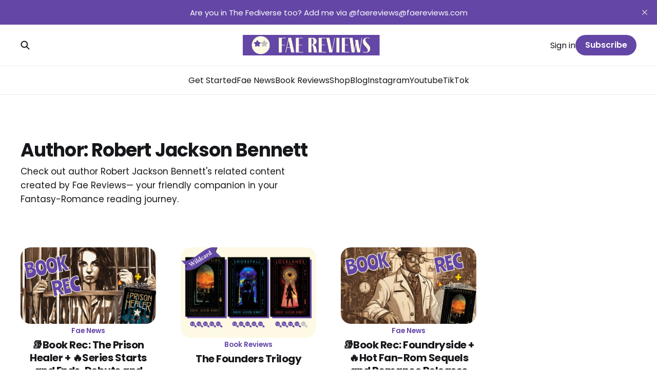

--- FILE ---
content_type: text/html; charset=utf-8
request_url: https://www.faereviews.com/tag/author_robert-jackson-bennett/
body_size: 4507
content:
<!DOCTYPE html>
<html lang="en">

<head>
    <meta charset="utf-8">
    <meta name="viewport" content="width=device-width, initial-scale=1">
    <title>Author: Robert Jackson Bennett</title>
    <link rel="stylesheet" href="https://www.faereviews.com/assets/built/screen.css?v=f596c9cf77">


    <style>
        :root {
            --background-color: #ffffff
        }
    </style>

    <script>
        /* The script for calculating the color contrast was taken from
        https://gomakethings.com/dynamically-changing-the-text-color-based-on-background-color-contrast-with-vanilla-js/ */
        var accentColor = getComputedStyle(document.documentElement).getPropertyValue('--background-color');
        accentColor = accentColor.trim().slice(1);
        var r = parseInt(accentColor.substr(0, 2), 16);
        var g = parseInt(accentColor.substr(2, 2), 16);
        var b = parseInt(accentColor.substr(4, 2), 16);
        var yiq = ((r * 299) + (g * 587) + (b * 114)) / 1000;
        var textColor = (yiq >= 128) ? 'dark' : 'light';

        document.documentElement.className = `has-${textColor}-text`;
    </script>

    <link rel="preconnect" href="https://fonts.googleapis.com">
    <link rel="preconnect" href="https://fonts.gstatic.com" crossorigin>

        <link href="https://fonts.googleapis.com/css2?family=Poppins:ital,wght@0,400;0,600;0,700;1,400;1,700&display=swap" rel="stylesheet">

    <meta name="description" content="Check out author Robert Jackson Bennett&#x27;s related content created by Fae Reviews— your friendly companion in your Fantasy-Romance reading journey.">
    <link rel="icon" href="https://www.faereviews.com/content/images/size/w256h256/2022/02/FR-Logo_new_2_low.png" type="image/png">
    <link rel="canonical" href="https://www.faereviews.com/tag/author_robert-jackson-bennett/">
    <meta name="referrer" content="no-referrer-when-downgrade">
    
    <meta property="og:site_name" content="Fae Reviews">
    <meta property="og:type" content="website">
    <meta property="og:title" content="Author: Robert Jackson Bennett">
    <meta property="og:description" content="Check out author Robert Jackson Bennett&#x27;s related content created by Fae Reviews— your friendly companion in your Fantasy-Romance reading journey.">
    <meta property="og:url" content="https://www.faereviews.com/tag/author_robert-jackson-bennett/">
    <meta property="og:image" content="https://www.faereviews.com/content/images/size/w1200/2023/03/FaeReviewsAboutPhoto_8_2.jpg">
    <meta name="twitter:card" content="summary_large_image">
    <meta name="twitter:title" content="Author: Robert Jackson Bennett">
    <meta name="twitter:description" content="Check out author Robert Jackson Bennett&#x27;s related content created by Fae Reviews— your friendly companion in your Fantasy-Romance reading journey.">
    <meta name="twitter:url" content="https://www.faereviews.com/tag/author_robert-jackson-bennett/">
    <meta name="twitter:image" content="https://www.faereviews.com/content/images/size/w1200/2023/03/FaeReviewsAboutPhoto_8_2.jpg">
    <meta property="og:image:width" content="1200">
    <meta property="og:image:height" content="901">
    
    <script type="application/ld+json">
{
    "@context": "https://schema.org",
    "@type": "Series",
    "publisher": {
        "@type": "Organization",
        "name": "Fae Reviews",
        "url": "https://www.faereviews.com/",
        "logo": {
            "@type": "ImageObject",
            "url": "https://www.faereviews.com/content/images/2022/10/FaeReviews_transparent_19-4.png"
        }
    },
    "url": "https://www.faereviews.com/tag/author_robert-jackson-bennett/",
    "name": "Author: Robert Jackson Bennett",
    "mainEntityOfPage": "https://www.faereviews.com/tag/author_robert-jackson-bennett/",
    "description": "Check out author Robert Jackson Bennett&#x27;s related content created by Fae Reviews— your friendly companion in your Fantasy-Romance reading journey."
}
    </script>

    <meta name="generator" content="Ghost 6.16">
    <link rel="alternate" type="application/rss+xml" title="Fae Reviews" href="https://www.faereviews.com/rss/">
    <script defer src="https://cdn.jsdelivr.net/ghost/portal@~2.58/umd/portal.min.js" data-i18n="true" data-ghost="https://www.faereviews.com/" data-key="9a6453f277a968cdd10e470bfc" data-api="https://faereviews.ghost.io/ghost/api/content/" data-locale="en" crossorigin="anonymous"></script><style id="gh-members-styles">.gh-post-upgrade-cta-content,
.gh-post-upgrade-cta {
    display: flex;
    flex-direction: column;
    align-items: center;
    font-family: -apple-system, BlinkMacSystemFont, 'Segoe UI', Roboto, Oxygen, Ubuntu, Cantarell, 'Open Sans', 'Helvetica Neue', sans-serif;
    text-align: center;
    width: 100%;
    color: #ffffff;
    font-size: 16px;
}

.gh-post-upgrade-cta-content {
    border-radius: 8px;
    padding: 40px 4vw;
}

.gh-post-upgrade-cta h2 {
    color: #ffffff;
    font-size: 28px;
    letter-spacing: -0.2px;
    margin: 0;
    padding: 0;
}

.gh-post-upgrade-cta p {
    margin: 20px 0 0;
    padding: 0;
}

.gh-post-upgrade-cta small {
    font-size: 16px;
    letter-spacing: -0.2px;
}

.gh-post-upgrade-cta a {
    color: #ffffff;
    cursor: pointer;
    font-weight: 500;
    box-shadow: none;
    text-decoration: underline;
}

.gh-post-upgrade-cta a:hover {
    color: #ffffff;
    opacity: 0.8;
    box-shadow: none;
    text-decoration: underline;
}

.gh-post-upgrade-cta a.gh-btn {
    display: block;
    background: #ffffff;
    text-decoration: none;
    margin: 28px 0 0;
    padding: 8px 18px;
    border-radius: 4px;
    font-size: 16px;
    font-weight: 600;
}

.gh-post-upgrade-cta a.gh-btn:hover {
    opacity: 0.92;
}</style><script async src="https://js.stripe.com/v3/"></script>
    <script defer src="https://cdn.jsdelivr.net/ghost/sodo-search@~1.8/umd/sodo-search.min.js" data-key="9a6453f277a968cdd10e470bfc" data-styles="https://cdn.jsdelivr.net/ghost/sodo-search@~1.8/umd/main.css" data-sodo-search="https://faereviews.ghost.io/" data-locale="en" crossorigin="anonymous"></script>
    <script defer src="https://cdn.jsdelivr.net/ghost/announcement-bar@~1.1/umd/announcement-bar.min.js" data-announcement-bar="https://www.faereviews.com/" data-api-url="https://www.faereviews.com/members/api/announcement/" crossorigin="anonymous"></script>
    <link href="https://www.faereviews.com/webmentions/receive/" rel="webmention">
    <script defer src="/public/cards.min.js?v=f596c9cf77"></script>
    <link rel="stylesheet" type="text/css" href="/public/cards.min.css?v=f596c9cf77">
    <script defer src="/public/comment-counts.min.js?v=f596c9cf77" data-ghost-comments-counts-api="https://www.faereviews.com/members/api/comments/counts/"></script>
    <script defer src="/public/member-attribution.min.js?v=f596c9cf77"></script>
    <script defer src="/public/ghost-stats.min.js?v=f596c9cf77" data-stringify-payload="false" data-datasource="analytics_events" data-storage="localStorage" data-host="https://www.faereviews.com/.ghost/analytics/api/v1/page_hit"  tb_site_uuid="76e94dd8-81fb-474c-88ec-f9458f944110" tb_post_uuid="undefined" tb_post_type="null" tb_member_uuid="undefined" tb_member_status="undefined"></script><style>:root {--ghost-accent-color: #6446A6;}</style>
    <script defer data-domain="faereviews.com" src="https://plausible.io/js/script.file-downloads.hash.outbound-links.js"></script>

<link rel="stylesheet" href="https://cdnjs.cloudflare.com/ajax/libs/font-awesome/6.5.2/css/brands.min.css" integrity="sha512-DJLNx+VLY4aEiEQFjiawXaiceujj5GA7lIY8CHCIGQCBPfsEG0nGz1edb4Jvw1LR7q031zS5PpPqFuPA8ihlRA==" crossorigin="anonymous" referrerpolicy="no-referrer" />

<style>
    :where(.nav, .gh-head-menu) .nav-instagram a,
    :where(.nav, .gh-head-menu) .nav-youtube a,
    :where(.nav, .gh-head-menu) .nav-tiktok a {
        font-size: 0 !important;
    }

    :where(.nav, .gh-head-menu) .nav-instagram a::before,
    :where(.nav, .gh-head-menu) .nav-youtube a::before,
    :where(.nav, .gh-head-menu) .nav-tiktok a::before {
        font-family: "Font Awesome 6 Brands";
        display: inline-block;
        font-size: 20px;
        font-style: normal;
        font-weight: normal;
        font-variant: normal;
        text-rendering: auto;
        -webkit-font-smoothing: antialiased;
    }

    :where(.nav, .gh-head-menu) .nav-instagram a::before {content: "\f16d"}
    :where(.nav, .gh-head-menu) .nav-youtube a::before {content: "\f167"}
    :where(.nav, .gh-head-menu) .nav-tiktok a::before {content: "\e07b"}
</style>
</head>

<body class="tag-template tag-author_robert-jackson-bennett is-font-sans">
<div class="gh-site">

        
<header id="gh-head" class="gh-head gh-outer is-head-stacked">
    <div class="gh-head-inner gh-inner">
        <div class="gh-head-brand">
            <div class="gh-head-brand-wrapper">
                <a class="gh-head-logo" href="https://www.faereviews.com">
                        <img src="https://www.faereviews.com/content/images/2022/10/FaeReviews_transparent_19-4.png" alt="Fae Reviews">
                </a>
            </div>
            <button class="gh-search gh-icon-btn" aria-label="Search this site" data-ghost-search><svg width="20" height="20" viewBox="0 0 20 20" fill="none">
    <path d="M17.5 17.5L12.5 12.5L17.5 17.5ZM14.1667 8.33333C14.1667 9.09938 14.0158 9.85792 13.7226 10.5657C13.4295 11.2734 12.9998 11.9164 12.4581 12.4581C11.9164 12.9998 11.2734 13.4295 10.5657 13.7226C9.85792 14.0158 9.09938 14.1667 8.33333 14.1667C7.56729 14.1667 6.80875 14.0158 6.10101 13.7226C5.39328 13.4295 4.75022 12.9998 4.20854 12.4581C3.66687 11.9164 3.23719 11.2734 2.94404 10.5657C2.65088 9.85792 2.5 9.09938 2.5 8.33333C2.5 6.78624 3.11458 5.30251 4.20854 4.20854C5.30251 3.11458 6.78624 2.5 8.33333 2.5C9.88043 2.5 11.3642 3.11458 12.4581 4.20854C13.5521 5.30251 14.1667 6.78624 14.1667 8.33333Z" stroke="currentColor" stroke-width="2" stroke-linecap="round" stroke-linejoin="round" />
</svg>
</button>
            <button class="gh-burger"></button>
        </div>

        <nav class="gh-head-menu">
            <ul class="nav">
    <li class="nav-get-started"><a href="https://www.faereviews.com/get-started/">Get Started</a></li>
    <li class="nav-fae-news"><a href="https://www.faereviews.com/tag/faenews/">Fae News</a></li>
    <li class="nav-book-reviews"><a href="https://www.faereviews.com/tag/book-reviews/">Book Reviews</a></li>
    <li class="nav-shop"><a href="https://shop.faereviews.com">Shop</a></li>
    <li class="nav-blog"><a href="https://www.faereviews.com/tag/blog/">Blog</a></li>
    <li class="nav-instagram"><a href="https://instagram.com/fae.reviews">Instagram</a></li>
    <li class="nav-youtube"><a href="https://www.youtube.com/@faereviews">Youtube</a></li>
    <li class="nav-tiktok"><a href="http://www.tiktok.com/@faereviews">TikTok</a></li>
</ul>

        </nav>

        <div class="gh-head-actions">
                <button class="gh-search gh-icon-btn" aria-label="Search this site" data-ghost-search><svg width="20" height="20" viewBox="0 0 20 20" fill="none">
    <path d="M17.5 17.5L12.5 12.5L17.5 17.5ZM14.1667 8.33333C14.1667 9.09938 14.0158 9.85792 13.7226 10.5657C13.4295 11.2734 12.9998 11.9164 12.4581 12.4581C11.9164 12.9998 11.2734 13.4295 10.5657 13.7226C9.85792 14.0158 9.09938 14.1667 8.33333 14.1667C7.56729 14.1667 6.80875 14.0158 6.10101 13.7226C5.39328 13.4295 4.75022 12.9998 4.20854 12.4581C3.66687 11.9164 3.23719 11.2734 2.94404 10.5657C2.65088 9.85792 2.5 9.09938 2.5 8.33333C2.5 6.78624 3.11458 5.30251 4.20854 4.20854C5.30251 3.11458 6.78624 2.5 8.33333 2.5C9.88043 2.5 11.3642 3.11458 12.4581 4.20854C13.5521 5.30251 14.1667 6.78624 14.1667 8.33333Z" stroke="currentColor" stroke-width="2" stroke-linecap="round" stroke-linejoin="round" />
</svg>
</button>
                <div class="gh-head-members">
                            <a class="gh-head-link" href="#/portal/signin" data-portal="signin">Sign in</a>
                                <a class="gh-head-btn gh-btn gh-primary-btn" href="#/portal/signup" data-portal="signup">Subscribe</a>
                </div>
        </div>
    </div>
</header>

    
<main class="gh-main gh-outer">
    <div class="gh-inner">
            <section class="gh-archive gh-outer">
    <div class="gh-archive-inner gh-inner">
        <header class="gh-archive-header">
            <h1 class="gh-archive-title">Author: Robert Jackson Bennett</h1>
                <p class="gh-archive-description">Check out author Robert Jackson Bennett&#x27;s related content created by Fae Reviews— your friendly companion in your Fantasy-Romance reading journey.</p>
        </header>
    </div>
</section>        
<div class="gh-list grid gh-outer" data-column="4">
    <div class="gh-list-inner gh-inner">



            <div class="gh-list-feed gh-feed">
                    <article class="gh-list-item post tag-faenews tag-author_lynette-noni tag-author_ali-hazelwood tag-author_tahereh-mafi tag-author_robert-jackson-bennett tag-author_tessa-bailey tag-author_jennifer-l-armentrout tag-author_hafsah-faizal tag-series_this-woven-kingdom tag-series_blood-and-ash tag-hash-series_flesh-and-fire tag-hash-series_shadow-of-the-leviathan tag-hash-series_blood-and-tea">
    <a class="gh-list-item-inner" href="/newsletter-issue-21/">
            <figure class="gh-list-item-image">
                <img
                    srcset="/content/images/size/w300/2024/06/21-FN_Thumbnail-comp.webp 300w,
                            /content/images/size/w720/2024/06/21-FN_Thumbnail-comp.webp 720w,
                            /content/images/size/w960/2024/06/21-FN_Thumbnail-comp.webp 960w,
                            /content/images/size/w1200/2024/06/21-FN_Thumbnail-comp.webp 1200w,
                            /content/images/size/w2000/2024/06/21-FN_Thumbnail-comp.webp 2000w"
                    sizes="(max-width: 1200px) 100vw, 1200px"
                    src="/content/images/size/w720/2024/06/21-FN_Thumbnail-comp.webp"
                    alt="📚Book Rec: The Prison Healer + 🔥Series Starts and Ends, Debuts and More"
                >
            </figure>
        <div class="gh-list-item-content">
                    <span class="gh-list-item-primary-tag" >Fae News</span>

            <h3 class="gh-list-item-title">📚Book Rec: The Prison Healer + 🔥Series Starts and Ends, Debuts and More</h3>



        </div>
    </a>
</article>                    <article class="gh-list-item post tag-book-reviews tag-wildcard-reviews tag-author_robert-jackson-bennett tag-fantasy-romance-book-series-reviews tag-5star tag-hash-series_the-founders-trilogy">
    <a class="gh-list-item-inner" href="/the-founders-trilogy/">
            <figure class="gh-list-item-image">
                <img
                    srcset="/content/images/size/w300/2023/05/58_Founders-1comp.webp 300w,
                            /content/images/size/w720/2023/05/58_Founders-1comp.webp 720w,
                            /content/images/size/w960/2023/05/58_Founders-1comp.webp 960w,
                            /content/images/size/w1200/2023/05/58_Founders-1comp.webp 1200w,
                            /content/images/size/w2000/2023/05/58_Founders-1comp.webp 2000w"
                    sizes="(max-width: 1200px) 100vw, 1200px"
                    src="/content/images/size/w720/2023/05/58_Founders-1comp.webp"
                    alt="The Founders Trilogy"
                >
            </figure>
        <div class="gh-list-item-content">
                    <span class="gh-list-item-primary-tag" >Book Reviews</span>

            <h3 class="gh-list-item-title">The Founders Trilogy</h3>



        </div>
    </a>
</article>                    <article class="gh-list-item post tag-faenews tag-author_robert-jackson-bennett tag-hash-series_the-founders-trilogy tag-acotar tag-author_sarah-j-maas tag-5star tag-series_a-court-of-thorns-and-roses tag-author_jojo-moyes tag-author_tessa-bailey tag-author_tahereh-mafi tag-author_c-n-crawford tag-hash-series_frost-and-nectar tag-series_this-woven-kingdom">
    <a class="gh-list-item-inner" href="/videoletter-issue-9/">
            <figure class="gh-list-item-image">
                <img
                    srcset="/content/images/size/w300/2024/06/9-FN_Thumbnail-comp.webp 300w,
                            /content/images/size/w720/2024/06/9-FN_Thumbnail-comp.webp 720w,
                            /content/images/size/w960/2024/06/9-FN_Thumbnail-comp.webp 960w,
                            /content/images/size/w1200/2024/06/9-FN_Thumbnail-comp.webp 1200w,
                            /content/images/size/w2000/2024/06/9-FN_Thumbnail-comp.webp 2000w"
                    sizes="(max-width: 1200px) 100vw, 1200px"
                    src="/content/images/size/w720/2024/06/9-FN_Thumbnail-comp.webp"
                    alt="📚Book Rec: Foundryside + 🔥Hot Fan-Rom Sequels and Romance Releases"
                >
            </figure>
        <div class="gh-list-item-content">
                    <span class="gh-list-item-primary-tag" >Fae News</span>

            <h3 class="gh-list-item-title">📚Book Rec: Foundryside + 🔥Hot Fan-Rom Sequels and Romance Releases</h3>



        </div>
    </a>
</article>            </div>

    </div>
</div>
    </div>
</main>

    
<footer class="gh-foot gh-outer">
    <div class="gh-foot-inner gh-inner">
        <nav class="gh-foot-menu">
            <ul class="nav">
    <li class="nav-welcome"><a href="https://www.faereviews.com/welcome/">Welcome</a></li>
    <li class="nav-beyond"><a href="https://www.faereviews.com/beyond/">Beyond</a></li>
    <li class="nav-fan-rom"><a href="https://www.faereviews.com/tag/fantasy-romance-reviews/">Fan-Rom</a></li>
    <li class="nav-romance"><a href="https://www.faereviews.com/tag/romance/">Romance</a></li>
    <li class="nav-wildcard"><a href="https://www.faereviews.com/tag/wildcard-reviews/">Wildcard</a></li>
    <li class="nav-lists"><a href="https://www.faereviews.com/tag/lists/">Lists</a></li>
    <li class="nav-authors"><a href="https://www.faereviews.com/authors/">Authors</a></li>
    <li class="nav-book-series"><a href="https://www.faereviews.com/tag/fantasy-romance-book-series-reviews/">Book Series</a></li>
    <li class="nav-standalone"><a href="https://www.faereviews.com/tag/standalone/">Standalone</a></li>
    <li class="nav-rss"><a href="https://www.faereviews.com/rss/">RSS</a></li>
</ul>

        </nav>

        <div class="gh-copyright">
                Fae Reviews &copy; 2026. Powered by <a href="https://ghost.org/" target="_blank" rel="noopener">Ghost</a>
        </div>
    </div>
</footer>
</div>


<script src="https://www.faereviews.com/assets/built/main.min.js?v=f596c9cf77"></script>



</body>

</html>
